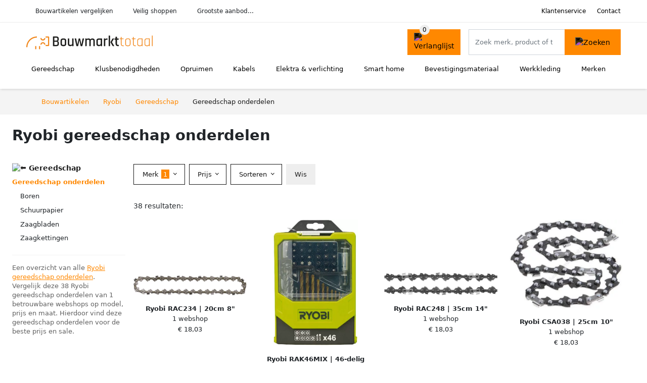

--- FILE ---
content_type: text/html; charset=UTF-8
request_url: https://bouwmarkttotaal.nl/ryobi/gereedschap-onderdelen
body_size: 9256
content:
<!DOCTYPE html>
<html lang="nl-NL">
<head>
    <meta charset="UTF-8">

    <link rel="dns-prefetch" href="https://www.googletagmanager.com">
    <link rel="dns-prefetch" href="https://www.google-analytics.com">
    <link rel="dns-prefetch" href="https://fonts.gstatic.com">
    <link rel="preload" href="https://wct-2.com/wct.js" as="script">
    <link rel="preconnect" href="https://www.googletagmanager.com">
    <link rel="preconnect" href="https://www.google-analytics.com">

    <meta http-equiv="X-UA-Compatible" content="IE=edge">
    <meta name="viewport" content="width=device-width, initial-scale=1.0, minimum-scale=1.0, maximum-scale=5.0, user-scalable=yes">
    <title>Ryobi gereedschap onderdelen - bouwmarkttotaal.nl</title>
    <meta name="robots" content="index,follow">
    <link rel="icon" href="/favicon.ico">

    
	<meta name="description" content="Vind bouwmarkt artikelen op bouwmarkttotaal.nl. Het grootste aanbod, nieuwe collectie, uitverkoop, alle merken van alle bouwmarkten">
	<link rel="canonical" href="https://bouwmarkttotaal.nl/ryobi/gereedschap-onderdelen">
	<link rel="next" href="https://bouwmarkttotaal.nl/ryobi/gereedschap-onderdelen?p=2">
    <link rel="stylesheet" type="text/css" href="/resources/css/app.css?v=3.1.1" media="all" />
    
    <link rel="stylesheet" href="/resources/css/products.css?v=3.1.1">
        <link rel="dns-prefetch" href="https://www.googletagmanager.com">
        <script>
            (function(w, d, s, l, i) {
                w[l] = w[l] || [];
                w[l].push({
                    'gtm.start': new Date().getTime(),
                    event: 'gtm.js'
                });
                var f = d.getElementsByTagName(s)[0],
                    j = d.createElement(s),
                    dl = l != 'dataLayer' ? '&l=' + l : '';
                j.async = true;
                j.src =
                    'https://www.googletagmanager.com/gtm.js?id=' + i + dl;
                f.parentNode.insertBefore(j, f);
            })(window, document, 'script', 'dataLayer', 'GTM-MNTD5PK');
        </script>
    
    <style>
         :root {
            --primary: 255, 136, 0;
            --primary-dark-theme: 255, 136, 0;
            --link-dark-theme: 255, 136, 0;
        }
    </style>

    

    <script type="text/javascript">
        (function(w, c, t, u) {
            w._wct = w._wct || {};
            w._wct = u;
            var s = c.createElement(t);
            s.type = 'text/javascript';
            s.async = true;
            s.src = 'https://wct-2.com/wct.js';
            var r = c.getElementsByTagName(t)[0];
            r.parentNode.insertBefore(s, r);
        }(window, document, 'script', {
            'uid': 'cVaViC',
            'google_tracking_id': '',
            'proxy': 'https://wct-2.com'
        }));
    </script>

    <meta property="og:title" content="Ryobi gereedschap onderdelen - bouwmarkttotaal.nl" />
    <meta property="og:description" content="Vind bouwmarkt artikelen op bouwmarkttotaal.nl. Het grootste…" />
        <meta property="og:site_name" content="bouwmarkttotaal.nl" />
    <meta property="og:url" content="https://bouwmarkttotaal.nl/ryobi/gereedschap-onderdelen" />

    
    <base href="https://bouwmarkttotaal.nl/">
</head>

<body class="v3 site-construction page-ryobigereedschap-onderdelen ">
    <noscript><iframe src="https://www.googletagmanager.com/ns.html?id=GTM-MNTD5PK" height="0" width="0" style="display:none;visibility:hidden"></iframe></noscript>    <div class="navbar d-none d-lg-flex navbar-expand-lg" id="navbar-top">
        <div class="container-fluid">
            <ul class="navbar-nav ul-checks">
                
                                <li class="nav-item">Bouwartikelen vergelijken</li>
                                <li class="nav-item">Veilig  shoppen</li>
                                <li class="nav-item">Grootste aanbod...</li>            </ul>
            <ul class="navbar-nav ms-auto">
                <li class="nav-item"><a rel="nofollow" class="nav-link" href="/klantenservice">Klantenservice</a></li>
                <li class="nav-item"><a rel="nofollow" class="nav-link" href="/klantenservice/contact">Contact</a></li>
                            </ul>
        </div>
    </div>

    <nav class="navbar navbar-expand-lg navbar-light" id="navbar-main">
        <div class="container-fluid">
            <button id="menu-toggler" class="navbar-toggler" type="button" aria-label="Toggle navigation">
                <span class="navbar-toggler-icon"></span>
            </button>
            <a class="navbar-brand" href="https://bouwmarkttotaal.nl/">
                <img src="/resources/img/bouwmarkttotaal-logo.svg" alt="Bouwmarkttotaal.nl" class="img-fluid" width="250px" height="40px">            </a>
                            <span class="btn btn-primary me-3 btn-wishlist mobile" data-route="/verlanglijst" title="Verlanglijst">
                    <img src="/resources/img/fas/heart.svg" alt="Verlanglijst" class="icon invert">
                </span>
                        <div class="collapse navbar-collapse" id="navbar-menu">
                <ul class="navbar-nav me-auto my-2 my-lg-0 navbar-nav-scroll">
                    <li class="nav-item dropdown"><a class="nav-link" href="/gereedschap" >Gereedschap</a>            <button class="nav-link dropdown-toggle btn btn-light" role="button" data-bs-toggle="dropdown" aria-expanded="false">
                <img src="/resources/img/far/chevron-down.svg" alt="⬇️" class="icon">
            </button>

                            <ul id="dropdown-master1" class="dropdown-menu full-width-dropdown p-0">
                    <div class="container d-flex d-md-block h-100">
                        <ul style="columns: 4;">
                            <li><a href="elektrisch-gereedschap">Elektrisch gereedschap</a></li><li><a href="gereedschap-onderdelen">Gereedschap onderdelen</a></li><li><a href="gereedschapkisten">Gereedschapkisten</a></li><li><a href="gereedschapswagens">Gereedschapswagens</a></li><li><a href="handgereedschap">Handgereedschap</a></li><li><a href="luchtgereedschap">Luchtgereedschap</a></li><li><a href="tuingereedschap">Tuingereedschap</a></li>                        </ul>
                    </div>
                </ul>
                </li><li class="nav-item dropdown"><a class="nav-link" href="/klusbenodigdheden" >Klusbenodigdheden</a>            <button class="nav-link dropdown-toggle btn btn-light" role="button" data-bs-toggle="dropdown" aria-expanded="false">
                <img src="/resources/img/far/chevron-down.svg" alt="⬇️" class="icon">
            </button>

                            <ul id="dropdown-master6" class="dropdown-menu full-width-dropdown p-0">
                    <div class="container d-flex d-md-block h-100">
                        <ul style="columns: 4;">
                            <li><a href="bouwradio's">Bouwradio's</a></li><li><a href="bouwstofzuigers">Bouwstofzuigers</a></li><li><a href="emmers">Emmers</a></li><li><a href="gereedschapskisten">Gereedschapskisten</a></li><li><a href="kruislijnlasers">Kruislijnlasers</a></li><li><a href="ladders">Ladders</a></li><li><a href="steekwagens">Steekwagens</a></li><li><a href="veiligheidsbrillen">Veiligheidsbrillen</a></li><li><a href="verlichting">Verlichting</a></li><li><a href="workmates">Workmates</a></li>                        </ul>
                    </div>
                </ul>
                </li><li class="nav-item dropdown"><a class="nav-link" href="/opruimen" >Opruimen</a>            <button class="nav-link dropdown-toggle btn btn-light" role="button" data-bs-toggle="dropdown" aria-expanded="false">
                <img src="/resources/img/far/chevron-down.svg" alt="⬇️" class="icon">
            </button>

                            <ul id="dropdown-master5" class="dropdown-menu full-width-dropdown p-0">
                    <div class="container d-flex d-md-block h-100">
                        <ul style="columns: 4;">
                            <li><a href="droogmolens">Droogmolens</a></li><li><a href="droogrekken">Droogrekken</a></li><li><a href="prullenbakken">Prullenbakken</a></li><li><a href="ruitenreinigers">Ruitenreinigers</a></li><li><a href="stoomreinigers">Stoomreinigers</a></li><li><a href="vloermatten">Vloermatten</a></li>                        </ul>
                    </div>
                </ul>
                </li><li class="nav-item dropdown"><a class="nav-link" href="/kabels" >Kabels</a>            <button class="nav-link dropdown-toggle btn btn-light" role="button" data-bs-toggle="dropdown" aria-expanded="false">
                <img src="/resources/img/far/chevron-down.svg" alt="⬇️" class="icon">
            </button>

                            <ul id="dropdown-master3" class="dropdown-menu full-width-dropdown p-0">
                    <div class="container d-flex d-md-block h-100">
                        <ul style="columns: 4;">
                            <li><a href="autolader-kabels">Autolader kabels</a></li><li><a href="aux-kabels">Aux kabels</a></li><li><a href="coax-kabels">Coax kabels</a></li><li><a href="datakabels">Datakabels</a></li><li><a href="gasslangen">Gasslangen</a></li><li><a href="kabelgoten">Kabelgoten</a></li><li><a href="kabelhaspels">Kabelhaspels</a></li><li><a href="optische-kabels">Optische kabels</a></li><li><a href="stekkerdozen">Stekkerdozen</a></li><li><a href="stroomstekkers">Stroomstekkers</a></li><li><a href="utp-kabels">Utp kabels</a></li><li><a href="verlengsnoeren">Verlengsnoeren</a></li>                        </ul>
                    </div>
                </ul>
                </li><li class="nav-item dropdown"><a class="nav-link" href="/elektra-en-verlichting" >Elektra & verlichting</a>            <button class="nav-link dropdown-toggle btn btn-light" role="button" data-bs-toggle="dropdown" aria-expanded="false">
                <img src="/resources/img/far/chevron-down.svg" alt="⬇️" class="icon">
            </button>

                            <ul id="dropdown-master2" class="dropdown-menu full-width-dropdown p-0">
                    <div class="container d-flex d-md-block h-100">
                        <ul style="columns: 4;">
                            <li><a href="beveiliging">Beveiliging</a></li><li><a href="energielampen">Energielampen</a></li><li><a href="hygrometers">Hygrometers</a></li><li><a href="lichtbronnen">Lichtbronnen</a></li><li><a href="multimeters">Multimeters</a></li><li><a href="netwerken">Netwerken</a></li><li><a href="schakelmateriaal">Schakelmateriaal</a></li><li><a href="thermostaten">Thermostaten</a></li><li><a href="ventilatoren">Ventilatoren</a></li><li><a href="weerstations">Weerstations</a></li>                        </ul>
                    </div>
                </ul>
                </li><li class="nav-item dropdown"><a class="nav-link" href="/smart-home" >Smart home</a>            <button class="nav-link dropdown-toggle btn btn-light" role="button" data-bs-toggle="dropdown" aria-expanded="false">
                <img src="/resources/img/far/chevron-down.svg" alt="⬇️" class="icon">
            </button>

                            <ul id="dropdown-master4" class="dropdown-menu full-width-dropdown p-0">
                    <div class="container d-flex d-md-block h-100">
                        <ul style="columns: 4;">
                            <li><a href="bewegingssensoren">Bewegingssensoren</a></li><li><a href="bridges">Bridges</a></li><li><a href="deursloten">Deursloten</a></li><li><a href="ip-cameras">Ip-camera's</a></li><li><a href="slimme-deurbellen">Slimme deurbellen</a></li><li><a href="slimme-schakelaars">Slimme schakelaars</a></li><li><a href="slimme-verlichting">Slimme verlichting</a></li><li><a href="smart-home-hubs">Smart home hubs</a></li>                        </ul>
                    </div>
                </ul>
                </li><li class="nav-item dropdown"><a class="nav-link" href="/bevestigingsmateriaal" >Bevestigingsmateriaal</a>            <button class="nav-link dropdown-toggle btn btn-light" role="button" data-bs-toggle="dropdown" aria-expanded="false">
                <img src="/resources/img/far/chevron-down.svg" alt="⬇️" class="icon">
            </button>

                            <ul id="dropdown-master7" class="dropdown-menu full-width-dropdown p-0">
                    <div class="container d-flex d-md-block h-100">
                        <ul style="columns: 4;">
                            <li><a href="afdekbanden">Afdekbanden</a></li><li><a href="bouten">Bouten</a></li><li><a href="draadstangen">Draadstangen</a></li><li><a href="kit">Kit</a></li><li><a href="moeren">Moeren</a></li><li><a href="nagels">Nagels</a></li><li><a href="nieten">Nieten</a></li><li><a href="plankdragers">Plankdragers</a></li><li><a href="pluggen">Pluggen</a></li><li><a href="revetten">Revetten</a></li><li><a href="schroeven">Schroeven</a></li><li><a href="sluitringen">Sluitringen</a></li><li><a href="splitpennen">Splitpennen</a></li><li><a href="tandveerringen">Tandveerringen</a></li>                        </ul>
                    </div>
                </ul>
                </li><li class="nav-item dropdown"><a class="nav-link" href="/werkkleding" >Werkkleding</a>            <button class="nav-link dropdown-toggle btn btn-light" role="button" data-bs-toggle="dropdown" aria-expanded="false">
                <img src="/resources/img/far/chevron-down.svg" alt="⬇️" class="icon">
            </button>

                            <ul id="dropdown-master8" class="dropdown-menu full-width-dropdown p-0">
                    <div class="container d-flex d-md-block h-100">
                        <ul style="columns: 4;">
                            <li><a href="bouwhelmen">Bouwhelmen</a></li><li><a href="handschoenen">Handschoenen</a></li><li><a href="knielkussens">Knielkussens</a></li><li><a href="tuinbroeken">Tuinbroeken</a></li><li><a href="veiligheidspetten">Veiligheidspetten</a></li><li><a href="werkschoenen">Werkschoenen</a></li>                        </ul>
                    </div>
                </ul>
                </li><li class="nav-item "><a class="nav-link" href="/merken" >Merken</a></li>                </ul>

                                    <form id="searchbox" class="position-relative d-none d-lg-flex" method="GET" action="/zoeken">
                                                                        <span class="btn btn-primary me-3 btn-wishlist" data-route="/verlanglijst" title="Verlanglijst">
                            <img src="/resources/img/fas/heart.svg" alt="Verlanglijst" class="icon invert">
                        </span>
                        <div class="input-group input-group-border">
                                                        <input class="form-control main-search" type="search" name="q" autocomplete="off" placeholder="Zoek merk, product of trefwoord.." aria-label="Search" value="">
                            <button class="btn btn-primary" type="submit"><img src="/resources/img/fas/search.svg" alt="Zoeken" class="icon invert"></button>
                        </div>
                    </form>
                            </div>

        </div>
        <div id="navbar-full" class="container-fluid"></div>
    </nav>

    <form id="menu-searchbar" class="position-relative d-block d-lg-none p-2" method="GET" action="/zoeken">
        <div class="input-group mt-1">
            <input class="form-control main-search" type="search" name="q" autocomplete="off" placeholder="Zoek merk, product of trefwoord.." aria-label="Search" value="">
            <button class="btn btn-primary" type="submit"><img src="/resources/img/fas/search.svg" alt="Zoeken" class="icon invert"></button>
        </div>
    </form><section class="section-breadcrumb">
    <div class="container">
        <nav aria-label="breadcrumb">
            <ol class="breadcrumb" itemscope itemtype="http://schema.org/BreadcrumbList">
                <li itemprop="itemListElement" itemscope itemtype="http://schema.org/ListItem" class="breadcrumb-item"><a itemprop="item" href="/"><span itemprop="name">Bouwartikelen</span><meta itemprop="position" content="1"></a></li>
<li itemprop="itemListElement" itemscope itemtype="http://schema.org/ListItem" class="breadcrumb-item"><a itemprop="item" href="/ryobi"><span itemprop="name">Ryobi</span><meta itemprop="position" content="2"></a></li>
<li itemprop="itemListElement" itemscope itemtype="http://schema.org/ListItem" class="breadcrumb-item"><a itemprop="item" href="/ryobi/gereedschap"><span itemprop="name">Gereedschap</span><meta itemprop="position" content="3"></a></li>
<li itemprop="itemListElement" itemscope itemtype="http://schema.org/ListItem" class="breadcrumb-item active"><span itemprop="name">Gereedschap onderdelen</span><meta itemprop="position" content="4"></li>
            </ol>
        </nav>
    </div>
</section>
<style>
 @media (max-width: 767.98px) {
 body {
 display: grid;
 }

 body .section-breadcrumb {
 order: 1000;
 }

 body footer {
 order: 1001;
 margin-top: 0;
 }
 }

 .button-container {
 position: fixed;
 bottom: 20px;
 right: 20px;
 z-index: 1000;
 }
</style>

<div class="button-container">
 <span class="btn btn-primary d-none btn-up" title="Omhoog">
 <img src="/resources/img/fas/arrow-up.svg" alt="Pijltje omhoog" class="icon invert ml-2">
 </span>
</div>

<section id="product-list">

 <div id="product-list-title">
 <div class="row align-items-center">
 <div class="col-12 d-flex d-md-none mb-3">
 <a class="btn btn-light" title="Gereedschap" href="/gereedschap" ><img class="icon" src="/resources/img/fas/arrow-left.svg" alt="⬅️" title="Vorige"></a> <button type="button" class="btn btn-outline-dark ms-auto me-1 btn-filter-reset-all">Wis filters</button>
 <button type="button" class="btn btn-outline-primary btn-filter-bar">Alle filters</button>
 </div>
 <div class="col-12 col-md-auto">
 <h1>Ryobi gereedschap onderdelen</h1>
 </div>
 </div>
 </div>

 <div id="product-list-intro">
 <div id="intro-text"></div>
 <button type="button" class="btn btn-sm btn-link p-0 mb-3" id="read-more">Meer lezen</button>
 </div>

 <div id="product-list-sidebar">
 <div class="h6 mb-2">
 <a class="text-dark" title="Gereedschap" href="/gereedschap" ><img class="icon icon-up-1" src="/resources/img/fas/chevron-left.svg" alt="⬅️" title="Vorige"> Gereedschap</a> </div>
 <ul class="sidebar-filter">
 <li class="active"><span data-open-url="/ryobi/gereedschap" >Gereedschap onderdelen</span></li><li><ul><li><a title="Ryobi boren" href="/ryobi/boren" >Boren</a></li><li><a title="Ryobi schuurpapier" href="/ryobi/schuurpapier" >Schuurpapier</a></li><li><span data-open-url="/ryobi/zaagbladen" >Zaagbladen</span></li><li><a title="Ryobi zaagkettingen" href="/ryobi/zaagkettingen" >Zaagkettingen</a></li></li></ul> </ul>

 <div class="my-2">
 <hr>
 <p style="color: #626262; line-height: 140%; font-size: .9em;">
 Een overzicht van alle <a href="/ryobi" title="Ryobi schoenen">Ryobi</a> <a href="/gereedschap-onderdelen" title="Gereedschap onderdelen">gereedschap onderdelen</a>. Vergelijk deze 38 Ryobi gereedschap onderdelen van 1 betrouwbare webshops op model, prijs en maat. Hierdoor vind deze gereedschap onderdelen voor de beste prijs en sale. </p>
 </div>

 </div>

 <div id="product-list-filters">
 <div id="quick-filters" class="mb-3">
 <a class="btn btn-light me-2 " title="Ryobi boren" href="/ryobi/boren" >Boren</a><a class="btn btn-light me-2 " title="Ryobi schuurpapier" href="/ryobi/schuurpapier" >Schuurpapier</a><span class="btn btn-light me-2 " data-open-url="/ryobi/zaagbladen" >Zaagbladen</span><a class="btn btn-light me-2 " title="Ryobi zaagkettingen" href="/ryobi/zaagkettingen" >Zaagkettingen</a> </div>
 
 <div class="row filter-bar g-2 mb-3">
 <div class="col-12 filter-top-bar">
 <div class="row">
 <div class="col-auto">
 <button type="button" class="btn btn-outline-dark btn-filter-bar"><img class="icon" src="/resources/img/fas/arrow-left.svg" alt="⬅️"></button>
 </div>
 <div class="col">
 Filter </div>
 </div>
 </div>
 <input type="hidden" name="q" value=""><input type="hidden" name="master_category" value="gereedschap"><input type="hidden" name="categories[]" value="gereedschap-onderdelen"> <div class="col-auto">
 <div class="dropdown dropdown-brands" data-type="brands">
 <button class="btn btn-outline-dark dropdown-toggle" type="button" data-bs-toggle="dropdown" aria-expanded="false">
 Merk <span class="dropdown-count">1</span>
 </button>
 <div class="dropdown-menu">
 <div class="brand-search-group">
 <label class="input-group input-group-border">
 <input class="form-control brands-input" placeholder="Zoek merk">
 <span class="input-group-text"><img src="/resources/img/fas/search.svg" alt="Zoeken" class="icon"></span>
 </label>
 </div>
 <ul class="dropdown-menu-items">
 <li><span data-filter="ryobi" class="dropdown-item active" data-open-url="/gereedschap-onderdelen" ><span>Ryobi</span> <span>38</span></span></li><li><span data-filter="3m" class="dropdown-item" data-open-url="/gereedschap-onderdelen?brands=3m,ryobi" ><span>3M</span> <span>16</span></span></li><li><span data-filter="algemeen" class="dropdown-item" data-open-url="/gereedschap-onderdelen?brands=algemeen,ryobi" ><span>Algemeen</span> <span>21</span></span></li><li><span data-filter="bahco" class="dropdown-item" data-open-url="/gereedschap-onderdelen?brands=bahco,ryobi" ><span>Bahco</span> <span>794</span></span></li><li><span data-filter="bessey" class="dropdown-item" data-open-url="/gereedschap-onderdelen?brands=bessey,ryobi" ><span>Bessey</span> <span>5</span></span></li><li><span data-filter="beta" class="dropdown-item" data-open-url="/gereedschap-onderdelen?brands=beta,ryobi" ><span>Beta</span> <span>944</span></span></li><li><span data-filter="bosch" class="dropdown-item" data-open-url="/gereedschap-onderdelen?brands=bosch,ryobi" ><span>Bosch</span> <span>4.352</span></span></li><li><span data-filter="bosch-blauw" class="dropdown-item" data-open-url="/gereedschap-onderdelen?brands=bosch-blauw,ryobi" ><span>Bosch Blauw</span> <span>4</span></span></li><li><span data-filter="bosch-groen" class="dropdown-item" data-open-url="/gereedschap-onderdelen?brands=bosch-groen,ryobi" ><span>Bosch Groen</span> <span>13</span></span></li><li><span data-filter="carat" class="dropdown-item" data-open-url="/gereedschap-onderdelen?brands=carat,ryobi" ><span>Carat</span> <span>25</span></span></li><li><span data-filter="dewalt" class="dropdown-item" data-open-url="/gereedschap-onderdelen?brands=dewalt,ryobi" ><span>DeWalt</span> <span>1.025</span></span></li><li><span data-filter="dynaplus" class="dropdown-item" data-open-url="/gereedschap-onderdelen?brands=dynaplus,ryobi" ><span>Dynaplus</span> <span>2</span></span></li><li><span data-filter="ent" class="dropdown-item" data-open-url="/gereedschap-onderdelen?brands=ent,ryobi" ><span>ENT</span> <span>14</span></span></li><li><span data-filter="enzo" class="dropdown-item" data-open-url="/gereedschap-onderdelen?brands=enzo,ryobi" ><span>Enzo</span> <span>3</span></span></li><li><span data-filter="facom" class="dropdown-item" data-open-url="/gereedschap-onderdelen?brands=facom,ryobi" ><span>Facom</span> <span>228</span></span></li><li><span data-filter="fein" class="dropdown-item" data-open-url="/gereedschap-onderdelen?brands=fein,ryobi" ><span>Fein</span> <span>19</span></span></li><li><span data-filter="festool" class="dropdown-item" data-open-url="/gereedschap-onderdelen?brands=festool,ryobi" ><span>Festool</span> <span>329</span></span></li><li><span data-filter="fiskars" class="dropdown-item" data-open-url="/gereedschap-onderdelen?brands=fiskars,ryobi" ><span>Fiskars</span> <span>2</span></span></li><li><span data-filter="gedore" class="dropdown-item" data-open-url="/gereedschap-onderdelen?brands=gedore,ryobi" ><span>Gedore</span> <span>48</span></span></li><li><span data-filter="heller" class="dropdown-item" data-open-url="/gereedschap-onderdelen?brands=heller,ryobi" ><span>Heller</span> <span>168</span></span></li><li><span data-filter="hikoki" class="dropdown-item" data-open-url="/gereedschap-onderdelen?brands=hikoki,ryobi" ><span>Hikoki</span> <span>1.523</span></span></li><li><span data-filter="hultafors" class="dropdown-item" data-open-url="/gereedschap-onderdelen?brands=hultafors,ryobi" ><span>Hultafors</span> <span>25</span></span></li><li><span data-filter="ironside" class="dropdown-item" data-open-url="/gereedschap-onderdelen?brands=ironside,ryobi" ><span>Ironside</span> <span>1</span></span></li><li><span data-filter="irwin" class="dropdown-item" data-open-url="/gereedschap-onderdelen?brands=irwin,ryobi" ><span>Irwin</span> <span>36</span></span></li><li><span data-filter="kelfort" class="dropdown-item" data-open-url="/gereedschap-onderdelen?brands=kelfort,ryobi" ><span>Kelfort</span> <span>1</span></span></li><li><span data-filter="klingspor" class="dropdown-item" data-open-url="/gereedschap-onderdelen?brands=klingspor,ryobi" ><span>Klingspor</span> <span>82</span></span></li><li><span data-filter="knipex" class="dropdown-item" data-open-url="/gereedschap-onderdelen?brands=knipex,ryobi" ><span>Knipex</span> <span>1</span></span></li><li><span data-filter="makita" class="dropdown-item" data-open-url="/gereedschap-onderdelen?brands=makita,ryobi" ><span>Makita</span> <span>1.887</span></span></li><li><span data-filter="master" class="dropdown-item" data-open-url="/gereedschap-onderdelen?brands=master,ryobi" ><span>Master</span> <span>1</span></span></li><li><span data-filter="metabo" class="dropdown-item" data-open-url="/gereedschap-onderdelen?brands=metabo,ryobi" ><span>Metabo</span> <span>1.424</span></span></li><li><span data-filter="milwaukee" class="dropdown-item" data-open-url="/gereedschap-onderdelen?brands=milwaukee,ryobi" ><span>Milwaukee</span> <span>4</span></span></li><li><span data-filter="panasonic" class="dropdown-item" data-open-url="/gereedschap-onderdelen?brands=panasonic,ryobi" ><span>Panasonic</span> <span>1</span></span></li><li><span data-filter="profit" class="dropdown-item" data-open-url="/gereedschap-onderdelen?brands=profit,ryobi" ><span>Profit</span> <span>3</span></span></li><li><span data-filter="promat" class="dropdown-item" data-open-url="/gereedschap-onderdelen?brands=promat,ryobi" ><span>Promat</span> <span>1.767</span></span></li><li><span data-filter="rex" class="dropdown-item" data-open-url="/gereedschap-onderdelen?brands=rex,ryobi" ><span>Rex</span> <span>1</span></span></li><li><span data-filter="rotec" class="dropdown-item" data-open-url="/gereedschap-onderdelen?brands=rotec,ryobi" ><span>Rotec</span> <span>4.120</span></span></li><li><span data-filter="rothenberger" class="dropdown-item" data-open-url="/gereedschap-onderdelen?brands=rothenberger,ryobi" ><span>Rothenberger</span> <span>3</span></span></li><li><span data-filter="rubi" class="dropdown-item" data-open-url="/gereedschap-onderdelen?brands=rubi,ryobi" ><span>Rubi</span> <span>67</span></span></li><li><span data-filter="senco" class="dropdown-item" data-open-url="/gereedschap-onderdelen?brands=ryobi,senco" ><span>Senco</span> <span>22</span></span></li><li><span data-filter="spax" class="dropdown-item" data-open-url="/gereedschap-onderdelen?brands=ryobi,spax" ><span>Spax</span> <span>7</span></span></li><li><span data-filter="spero" class="dropdown-item" data-open-url="/gereedschap-onderdelen?brands=ryobi,spero" ><span>Spero</span> <span>99</span></span></li><li><span data-filter="stanley" class="dropdown-item" data-open-url="/gereedschap-onderdelen?brands=ryobi,stanley" ><span>Stanley</span> <span>8</span></span></li><li><span data-filter="stanley-handgereedschap" class="dropdown-item" data-open-url="/gereedschap-onderdelen?brands=ryobi,stanley-handgereedschap" ><span>Stanley handgereedschap</span> <span>15</span></span></li><li><span data-filter="stihl" class="dropdown-item" data-open-url="/gereedschap-onderdelen?brands=ryobi,stihl" ><span>Stihl</span> <span>177</span></span></li><li><span data-filter="talen-tools" class="dropdown-item" data-open-url="/gereedschap-onderdelen?brands=ryobi,talen-tools" ><span>Talen Tools</span> <span>1</span></span></li><li><span data-filter="wera" class="dropdown-item" data-open-url="/gereedschap-onderdelen?brands=ryobi,wera" ><span>Wera</span> <span>603</span></span></li><li><span data-filter="wiha" class="dropdown-item" data-open-url="/gereedschap-onderdelen?brands=ryobi,wiha" ><span>Wiha</span> <span>92</span></span></li><li><span data-filter="wolfcraft" class="dropdown-item" data-open-url="/gereedschap-onderdelen?brands=ryobi,wolfcraft" ><span>Wolfcraft</span> <span>622</span></span></li> </ul>
 <div class="btn-group d-flex">
 <button type="button" class="btn btn-light btn-filter-reset">Wis</button>
 <button type="button" class="btn btn-primary btn-filter-apply">Opslaan <span class="apply-count">38</span></button>
 </div>
 </div>
 </div>
 </div>
 <div class="col-auto">
 <div class="dropdown dropdown-prices">
 <button class="btn btn-outline-dark dropdown-toggle" type="button" data-bs-toggle="dropdown" aria-expanded="false">
 Prijs <span class="dropdown-count"></span>
 </button>
 <div class="dropdown-menu">
 <div class="dropdown-menu-items">
 <div class="price-range" data-min="0" data-max="10000">
 <div class="multi-range">
 <div class="multi-range-bar"></div>
 <button type="button" class="btn-range btn-range-min"></button>
 <button type="button" class="btn-range btn-range-max"></button>
 </div>
 <div class="input-group">
 <span class="input-group-text border">&euro;</span>
 <input type="number" class="form-control price-range-min" name="price_min" step="25" min="0" max="10000" value="0" data-default="0">
 <input type="number" class="form-control price-range-max" name="price_max" step="25" min="0" max="10000" value="10000" data-default="10000">
 </div>
 </div>
 <div class="form-check sale-only">
 <input class="form-check-input" type="checkbox" value="1" name="sale" id="check-sale" >
 <label class="form-check-label" for="check-sale">
 Alleen afgeprijsde artikelen </label>
 </div>
 </div>
 <div class="btn-group d-flex">
 <button type="button" class="btn btn-light btn-filter-reset">Wis</button>
 <button type="button" class="btn btn-primary btn-filter-apply">Opslaan <span class="apply-count">38</span></button>
 </div>
 </div>
 </div>
 </div>
 
 
 <div class="col-auto">
 <div class="dropdown dropdown-sort" data-type="sort">
 <button class="btn btn-outline-dark dropdown-toggle" type="button" data-bs-toggle="dropdown" aria-expanded="false">
 Sorteren <span class="dropdown-count"></span>
 </button>
 <div class="dropdown-menu">
 <ul class="dropdown-menu-items">
 <li><span data-filter="recommended" class="dropdown-item active" data-open-url="/ryobi/gereedschap-onderdelen?sort=recommended" >Aanbevolen</span></li><li><span data-filter="price-low" class="dropdown-item" data-open-url="/ryobi/gereedschap-onderdelen?sort=price-low" >Laagste prijs</span></li><li><span data-filter="price-high" class="dropdown-item" data-open-url="/ryobi/gereedschap-onderdelen?sort=price-high" >Hoogste prijs</span></li><li><span data-filter="discount" class="dropdown-item" data-open-url="/ryobi/gereedschap-onderdelen?sort=discount" >Korting</span></li> </ul>
 </div>
 </div>
 </div>

 <div id="btn-actions" class="col-auto">
 <button type="button" class="btn btn-outline-dark btn-filter-reset-all">Wis</button>
 <button type="button" class="btn btn-primary btn-filter-apply btn-filter-apply-all">Toon <span class="apply-count">38</span> resultaten</button>
 </div>

 </div>
 </div>

 <div id="product-list-items">

 <div>
 38 resultaten:
 </div>
 
 <div id="product-list-row" class="row g-4">
 <a href="/product/ryobi-rac234-20cm-8-telescopische-snoeikettingzaagketting-5132002588-2-906" class="col-product " data-id="2-906"><div class="img"><img width="190" height="250" alt="Ryobi RAC234 | 20cm 8&quot; Telescopische Snoeikettingzaagketting 5132002588" src="/images/products/toolmax/ryobi-rac234-20cm-8-telescopische-snoeikettingzaagketting-5132002588-202749-2j6.jpg" ></div><span class="p-name">Ryobi RAC234 | 20cm 8&quot; Telescopische Snoeikettingzaagketting 5132002588</span><span class="p-shops">1 webshop</span><span class="p-price">&euro; 18,03</span></a><a href="/product/ryobi-rak46mix-46-delig-boor-en-schroevendraaierset-5132002686-2-3470" class="col-product " data-id="2-3470"><picture class="img" ss-max="392"><source media="(min-width: 0px)" srcset="/images/products/toolmax/ryobi-rak46mix-46-delig-boor-en-schroevendraaierset-5132002686-274733-7z.jpg?width=300 1x, /images/products/toolmax/ryobi-rak46mix-46-delig-boor-en-schroevendraaierset-5132002686-274733-7z.jpg?width=392 2x"><img width="190" height="250" src="/images/products/toolmax/ryobi-rak46mix-46-delig-boor-en-schroevendraaierset-5132002686-274733-7z.jpg" alt="Ryobi RAK46MIX | 46-delig Boor &amp; Schroevendraaierset 5132002686" ></picture><span class="p-name">Ryobi RAK46MIX | 46-delig Boor &amp; Schroevendraaierset 5132002686</span><span class="p-shops">1 webshop</span><span class="p-price">&euro; 24,95</span></a><a href="/product/ryobi-rac248-35cm-14-kettingzaagketting-5132002783-2-3368" class="col-product " data-id="2-3368"><div class="img"><img width="190" height="250" alt="Ryobi RAC248 | 35cm 14&quot; Kettingzaagketting 5132002783" src="/images/products/toolmax/ryobi-rac248-35cm-14-kettingzaagketting-5132002783-202748-1wk.jpg" ></div><span class="p-name">Ryobi RAC248 | 35cm 14&quot; Kettingzaagketting 5132002783</span><span class="p-shops">1 webshop</span><span class="p-price">&euro; 18,03</span></a><a href="/product/ryobi-csa038-25cm-10-telescopische-snoeikettingzaagketting-5132000062-2-3332" class="col-product " data-id="2-3332"><div class="img"><img width="190" height="250" alt="Ryobi CSA038 | 25cm 10&quot; Telescopische Snoeikettingzaagketting 5132000062" src="/images/products/toolmax/ryobi-csa038-25cm-10-telescopische-snoeikettingzaagketting-5132000062-170968-st.jpg" ></div><span class="p-name">Ryobi CSA038 | 25cm 10&quot; Telescopische Snoeikettingzaagketting 5132000062</span><span class="p-shops">1 webshop</span><span class="p-price">&euro; 18,03</span></a><a href="/product/ryobi-ro125a10-10-delig-ros-schuurpapier-compatibel-met-r18ros-0-en-ros300-5132002608-2-974" class="col-product " data-id="2-974"><picture class="img" ss-max="900"><source media="(min-width: 0px) and (max-width: 480px)" srcset="/images/products/toolmax/ryobi-ro125a10-10-delig-ros-schuurpapier-compatibel-met-r18ros-0-en-ros300-5132002608-974.jpg?width=200 1x, /images/products/toolmax/ryobi-ro125a10-10-delig-ros-schuurpapier-compatibel-met-r18ros-0-en-ros300-5132002608-974.jpg?width=400 2x"><source media="(min-width: 480px) and (max-width: 768px)" srcset="/images/products/toolmax/ryobi-ro125a10-10-delig-ros-schuurpapier-compatibel-met-r18ros-0-en-ros300-5132002608-974.jpg?width=400 1x, /images/products/toolmax/ryobi-ro125a10-10-delig-ros-schuurpapier-compatibel-met-r18ros-0-en-ros300-5132002608-974.jpg?width=800 2x"><source media="(min-width: 768px)" srcset="/images/products/toolmax/ryobi-ro125a10-10-delig-ros-schuurpapier-compatibel-met-r18ros-0-en-ros300-5132002608-974.jpg?width=300 1x, /images/products/toolmax/ryobi-ro125a10-10-delig-ros-schuurpapier-compatibel-met-r18ros-0-en-ros300-5132002608-974.jpg?width=600 2x"><img width="190" height="250" src="/images/products/toolmax/ryobi-ro125a10-10-delig-ros-schuurpapier-compatibel-met-r18ros-0-en-ros300-5132002608-974.jpg" alt="Ryobi RO125A10 | 10-delig ROS Schuurpapier compatibel met R18ROS-0 en ROS300 5132002608" ></picture><span class="p-name">Ryobi RO125A10 | 10-delig ROS Schuurpapier compatibel met R18ROS-0 en ROS300 5132002608</span><span class="p-shops">1 webshop</span><span class="p-price">&euro; 12,95</span></a><a href="/product/ryobi-rac255-40cm-16-kettingzaagketting-5132005029-2-3371" class="col-product " data-id="2-3371"><div class="img"><img width="190" height="250" alt="Ryobi RAC255 | 40cm 16&quot; Kettingzaagketting 5132005029" src="/images/products/toolmax/ryobi-rac255-40cm-16-kettingzaagketting-5132005029-261835-2bs.jpg" ></div><span class="p-name">Ryobi RAC255 | 40cm 16&quot; Kettingzaagketting 5132005029</span><span class="p-shops">1 webshop</span><span class="p-price">&euro; 25,20</span></a><a href="/product/ryobi-tsa10-10-delig-1-3-schuurpapier-compatibel-met-rss200-g-en-rss280-s-5132002610-2-3453" class="col-product " data-id="2-3453"><picture class="img" ss-max="660"><source media="(min-width: 0px) and (max-width: 480px)" srcset="/images/products/toolmax/ryobi-tsa10-10-delig-13-schuurpapier-compatibel-met-rss200-g-en-rss280-s-5132002610-3453.jpg?width=200 1x, /images/products/toolmax/ryobi-tsa10-10-delig-13-schuurpapier-compatibel-met-rss200-g-en-rss280-s-5132002610-3453.jpg?width=400 2x"><source media="(min-width: 480px)" srcset="/images/products/toolmax/ryobi-tsa10-10-delig-13-schuurpapier-compatibel-met-rss200-g-en-rss280-s-5132002610-3453.jpg?width=300 1x, /images/products/toolmax/ryobi-tsa10-10-delig-13-schuurpapier-compatibel-met-rss200-g-en-rss280-s-5132002610-3453.jpg?width=600 2x"><img width="190" height="250" src="/images/products/toolmax/ryobi-tsa10-10-delig-13-schuurpapier-compatibel-met-rss200-g-en-rss280-s-5132002610-3453.jpg" alt="Ryobi TSA10 | 10-delig 1 3 Schuurpapier compatibel met RSS200-G en RSS280-S 5132002610" loading="lazy"></picture><span class="p-name">Ryobi TSA10 | 10-delig 1 3 Schuurpapier compatibel met RSS200-G en RSS280-S 5132002610</span><span class="p-shops">1 webshop</span><span class="p-price">&euro; 12,95</span></a><a href="/product/ryobi-rakdd100-100-delig-boor-en-schroevendraaierset-5132004666-2-3474" class="col-product " data-id="2-3474"><div class="img"><img width="190" height="250" alt="Ryobi RAKDD100 | 100-delig Boor &amp; Schroevendraaierset 5132004666" src="/images/products/toolmax/ryobi-rakdd100-100-delig-boor-en-schroevendraaierset-5132004666-190618-2e0.jpg" loading="lazy"></div><span class="p-name">Ryobi RAKDD100 | 100-delig Boor &amp; Schroevendraaierset 5132004666</span><span class="p-shops">1 webshop</span><span class="p-price">&euro; 34,26</span></a><a href="/product/ryobi-sms30a-30-delig-multimateriaal-schuurpapier-compatibel-met-rms170-180-5132002444-2-995" class="col-product " data-id="2-995"><picture class="img" ss-max="370"><source media="(min-width: 0px)" srcset="/images/products/toolmax/ryobi-sms30a-30-delig-multimateriaal-schuurpapier-compatibel-met-rms170180-5132002444-178479-t8.jpg?width=300 1x, /images/products/toolmax/ryobi-sms30a-30-delig-multimateriaal-schuurpapier-compatibel-met-rms170180-5132002444-178479-t8.jpg?width=370 2x"><img width="190" height="250" src="/images/products/toolmax/ryobi-sms30a-30-delig-multimateriaal-schuurpapier-compatibel-met-rms170180-5132002444-178479-t8.jpg" alt="Ryobi SMS30A | 30-delig Multimateriaal Schuurpapier compatibel met RMS170 180 5132002444" loading="lazy"></picture><span class="p-name">Ryobi SMS30A | 30-delig Multimateriaal Schuurpapier compatibel met RMS170 180 5132002444</span><span class="p-shops">1 webshop</span><span class="p-price">&euro; 12,95</span></a><a href="/product/ryobi-rakspc03-3-delig-sds-boor-set-5132004836-2-962" class="col-product " data-id="2-962"><div class="img"><img width="190" height="250" alt="Ryobi RAKSPC03 | 3-delig SDS+ Boor Set 5132004836" src="/images/products/toolmax/ryobi-rakspc03-3-delig-sds-boor-set-5132004836-170941-2nz.jpg" loading="lazy"></div><span class="p-name">Ryobi RAKSPC03 | 3-delig SDS+ Boor Set 5132004836</span><span class="p-shops">1 webshop</span><span class="p-price">&euro; 11,59</span></a><a href="/product/ryobi-rss280-sa30-vlakschuurmachine-280w-1-3-en-apos-en-apos-30x-schuurpapier-2-141964" class="col-product " data-id="2-141964"><picture class="img" ss-max="327"><source media="(min-width: 0px)" srcset="/images/products/toolmax/ryobi-rss280-sa30-vlakschuurmachine-280w-13-en-apos-en-apos-30x-schuurpapier-141964.jpg?width=300 1x, /images/products/toolmax/ryobi-rss280-sa30-vlakschuurmachine-280w-13-en-apos-en-apos-30x-schuurpapier-141964.jpg?width=327 2x"><img width="190" height="250" src="/images/products/toolmax/ryobi-rss280-sa30-vlakschuurmachine-280w-13-en-apos-en-apos-30x-schuurpapier-141964.jpg" alt="Ryobi RSS280-SA30 Vlakschuurmachine 280W 1 3&amp;apos;&amp;apos; + 30x Schuurpapier 5133003680" loading="lazy"></picture><span class="p-name">Ryobi RSS280-SA30 Vlakschuurmachine 280W 1 3&amp;apos;&amp;apos; + 30x Schuurpapier 5133003680</span><span class="p-shops">1 webshop</span><span class="p-price">&euro; 75,93</span></a><a href="/product/ryobi-rak32ddmix-32-delig-boor-en-schroevendraaierset-5132004425-2-3467" class="col-product " data-id="2-3467"><div class="img"><img width="190" height="250" alt="Ryobi RAK32DDMIX | 32-delig Boor &amp; Schroevendraaierset 5132004425" src="/images/products/toolmax/ryobi-rak32ddmix-32-delig-boor-en-schroevendraaierset-5132004425-261817-1mo.jpg" loading="lazy"></div><span class="p-name">Ryobi RAK32DDMIX | 32-delig Boor &amp; Schroevendraaierset 5132004425</span><span class="p-shops">1 webshop</span><span class="p-price">&euro; 24,07</span></a><a href="/product/ryobi-rac240-25cm-10-telescopische-snoeikettingzaagketting-5132002715-2-909" class="col-product " data-id="2-909"><picture class="img" ss-max="660"><source media="(min-width: 0px) and (max-width: 480px)" srcset="/images/products/toolmax/ryobi-rac240-25cm-10-telescopische-snoeikettingzaagketting-5132002715-170961-142.jpg?width=200 1x, /images/products/toolmax/ryobi-rac240-25cm-10-telescopische-snoeikettingzaagketting-5132002715-170961-142.jpg?width=400 2x"><source media="(min-width: 480px)" srcset="/images/products/toolmax/ryobi-rac240-25cm-10-telescopische-snoeikettingzaagketting-5132002715-170961-142.jpg?width=300 1x, /images/products/toolmax/ryobi-rac240-25cm-10-telescopische-snoeikettingzaagketting-5132002715-170961-142.jpg?width=600 2x"><img width="190" height="250" src="/images/products/toolmax/ryobi-rac240-25cm-10-telescopische-snoeikettingzaagketting-5132002715-170961-142.jpg" alt="Ryobi RAC240 | 25cm 10&quot; Telescopische Snoeikettingzaagketting 5132002715" loading="lazy"></picture><span class="p-name">Ryobi RAC240 | 25cm 10&quot; Telescopische Snoeikettingzaagketting 5132002715</span><span class="p-shops">1 webshop</span><span class="p-price">&euro; 18,80</span></a><a href="/product/ryobi-rak60ddf-60-delig-boor-en-schroevendraaierset-5132002248-2-3472" class="col-product " data-id="2-3472"><div class="img"><img width="190" height="250" alt="Ryobi RAK60DDF | 60-delig Boor &amp; Schroevendraaierset 5132002248" src="/images/products/toolmax/ryobi-rak60ddf-60-delig-boor-en-schroevendraaierset-5132002248-178474-1wg.jpg" loading="lazy"></div><span class="p-name">Ryobi RAK60DDF | 60-delig Boor &amp; Schroevendraaierset 5132002248</span><span class="p-shops">1 webshop</span><span class="p-price">&euro; 24,95</span></a><a href="/product/ryobi-rak12swd-12-delig-boor-set-hout-5132003302-2-1007" class="col-product " data-id="2-1007"><picture class="img" ss-max="793"><source media="(min-width: 0px) and (max-width: 480px)" srcset="/images/products/toolmax/ryobi-rak12swd-12-delig-boor-set-hout-5132003302-272453-1xp.jpg?width=200 1x, /images/products/toolmax/ryobi-rak12swd-12-delig-boor-set-hout-5132003302-272453-1xp.jpg?width=400 2x"><source media="(min-width: 480px) and (max-width: 768px)" srcset="/images/products/toolmax/ryobi-rak12swd-12-delig-boor-set-hout-5132003302-272453-1xp.jpg?width=400 1x, /images/products/toolmax/ryobi-rak12swd-12-delig-boor-set-hout-5132003302-272453-1xp.jpg?width=793 2x"><source media="(min-width: 768px)" srcset="/images/products/toolmax/ryobi-rak12swd-12-delig-boor-set-hout-5132003302-272453-1xp.jpg?width=300 1x, /images/products/toolmax/ryobi-rak12swd-12-delig-boor-set-hout-5132003302-272453-1xp.jpg?width=600 2x"><img width="190" height="250" src="/images/products/toolmax/ryobi-rak12swd-12-delig-boor-set-hout-5132003302-272453-1xp.jpg" alt="Ryobi RAK12SWD | 12-delig Boor Set Hout 5132003302" loading="lazy"></picture><span class="p-name">Ryobi RAK12SWD | 12-delig Boor Set Hout 5132003302</span><span class="p-shops">1 webshop</span><span class="p-price">&euro; 16,54</span></a><a href="/product/ryobi-ptb02pk-10-delig-schuurpapier-set-voor-tafelzaag-compatibel-met-rap1500g-5132002896-2-875" class="col-product " data-id="2-875"><picture class="img" ss-max="82"><img width="190" height="250" alt="Ryobi PTB02PK | 10-delig Schuurpapier Set voor Tafelzaag compatibel met RAP1500G 5132002896" src="/images/products/toolmax/ryobi-ptb02pk-10-delig-schuurpapier-set-voor-tafelzaag-compatibel-met-rap1500g-5132002896-261845-11t.jpg" loading="lazy"></picture><span class="p-name">Ryobi PTB02PK | 10-delig Schuurpapier Set voor Tafelzaag compatibel met RAP1500G 5132002896</span><span class="p-shops">1 webshop</span><span class="p-price">&euro; 31,40</span></a><a href="/product/ryobi-raksp05-5-delig-sds-boor-set-5132004837-2-3417" class="col-product " data-id="2-3417"><div class="img"><img width="190" height="250" alt="Ryobi RAKSP05 | 5-delig SDS+ Boor Set 5132004837" src="/images/products/toolmax/ryobi-raksp05-5-delig-sds-boor-set-5132004837-170944-13n.jpg" loading="lazy"></div><span class="p-name">Ryobi RAKSP05 | 5-delig SDS+ Boor Set 5132004837</span><span class="p-shops">1 webshop</span><span class="p-price">&euro; 10,62</span></a><a href="/product/ryobi-rakdd31-31-delig-boor-en-schroevendraaierset-5132004663-2-1020" class="col-product " data-id="2-1020"><div class="img"><img width="190" height="250" alt="Ryobi RAKDD31 | 31-delig Boor &amp; Schroevendraaierset 5132004663" src="/images/products/toolmax/ryobi-rakdd31-31-delig-boor-en-schroevendraaierset-5132004663-273538-2ma.jpg" loading="lazy"></div><span class="p-name">Ryobi RAKDD31 | 31-delig Boor &amp; Schroevendraaierset 5132004663</span><span class="p-shops">1 webshop</span><span class="p-price">&euro; 26,14</span></a><a href="/product/ryobi-rac242-35cm-14-kettingzaagketting-5132002712-2-910" class="col-product " data-id="2-910"><div class="img"><img width="190" height="250" alt="Ryobi RAC242 | 35cm 14&quot; Kettingzaagketting 5132002712" src="/images/products/toolmax/ryobi-rac242-35cm-14-kettingzaagketting-5132002712-200126-262.jpg" loading="lazy"></div><span class="p-name">Ryobi RAC242 | 35cm 14&quot; Kettingzaagketting 5132002712</span><span class="p-shops">1 webshop</span><span class="p-price">&euro; 18,03</span></a><a href="/product/ryobi-rakdd90-90-delig-boor-en-schroevendraaierset-5132004665-2-3476" class="col-product " data-id="2-3476"><div class="img"><img width="190" height="250" alt="Ryobi RAKDD90 | 90-delig Boor &amp; Schroevendraaierset 5132004665" src="/images/products/toolmax/ryobi-rakdd90-90-delig-boor-en-schroevendraaierset-5132004665-272080-126.jpg" loading="lazy"></div><span class="p-name">Ryobi RAKDD90 | 90-delig Boor &amp; Schroevendraaierset 5132004665</span><span class="p-shops">1 webshop</span><span class="p-price">&euro; 34,26</span></a><a href="/product/ryobi-csb150a1-1-cirkelzaagblad-compatibel-met-rwsl1801m-lcs180-en-r18csp-5132002579-2-869" class="col-product " data-id="2-869"><div class="img"><img width="190" height="250" alt="Ryobi CSB150A1 | 1 Cirkelzaagblad compatibel met RWSL1801M LCS180 en R18CSP 5132002579" src="/images/products/toolmax/ryobi-csb150a1-1-cirkelzaagblad-compatibel-met-rwsl1801m-lcs180-en-r18csp-5132002579-255817-178.jpg" loading="lazy"></div><span class="p-name">Ryobi CSB150A1 | 1 Cirkelzaagblad compatibel met RWSL1801M LCS180 en R18CSP 5132002579</span><span class="p-shops">1 webshop</span><span class="p-price">&euro; 13,95</span></a><a href="/product/ryobi-csb190a1-1-cirkelzaagblad-compatibel-met-rws1250-1400-1600-en-rcs1400-1600-5132002580-2-872" class="col-product " data-id="2-872"><div class="img"><img width="190" height="250" alt="Ryobi CSB190A1 | 1 Cirkelzaagblad compatibel met RWS1250 1400 1600 en RCS1400 1600 5132002580" src="/images/products/toolmax/ryobi-csb190a1-1-cirkelzaagblad-compatibel-met-rws125014001600-en-rcs14001600-5132002580-272524-225.jpg" loading="lazy"></div><span class="p-name">Ryobi CSB190A1 | 1 Cirkelzaagblad compatibel met RWS1250 1400 1600 en RCS1400 1600 5132002580</span><span class="p-shops">1 webshop</span><span class="p-price">&euro; 15,78</span></a><a href="/product/ryobi-scs10a1-10-delig-delta-schuurpapier-set-compatibel-met-r18ps-0-5132002675-2-3451" class="col-product " data-id="2-3451"><picture class="img" ss-max="355"><source media="(min-width: 0px)" srcset="/images/products/toolmax/ryobi-scs10a1-10-delig-delta-schuurpapier-set-compatibel-met-r18ps-0-5132002675-3451.jpg?width=300 1x, /images/products/toolmax/ryobi-scs10a1-10-delig-delta-schuurpapier-set-compatibel-met-r18ps-0-5132002675-3451.jpg?width=355 2x"><img width="190" height="250" src="/images/products/toolmax/ryobi-scs10a1-10-delig-delta-schuurpapier-set-compatibel-met-r18ps-0-5132002675-3451.jpg" alt="Ryobi SCS10A1 | 10-delig Delta Schuurpapier Set compatibel met R18PS-0 5132002675" loading="lazy"></picture><span class="p-name">Ryobi SCS10A1 | 10-delig Delta Schuurpapier Set compatibel met R18PS-0 5132002675</span><span class="p-shops">1 webshop</span><span class="p-price">&euro; 12,95</span></a><a href="/product/ryobi-rss200-ga20-200w-1-3-vlakschuurmachine-20-vellen-schuurpapier-5133003678-2-979" class="col-product " data-id="2-979"><picture class="img" ss-max="660"><source media="(min-width: 0px) and (max-width: 480px)" srcset="/images/products/toolmax/ryobi-rss200-ga20-200w-13-vlakschuurmachine-20-vellen-schuurpapier-5133003678-979.jpg?width=200 1x, /images/products/toolmax/ryobi-rss200-ga20-200w-13-vlakschuurmachine-20-vellen-schuurpapier-5133003678-979.jpg?width=400 2x"><source media="(min-width: 480px)" srcset="/images/products/toolmax/ryobi-rss200-ga20-200w-13-vlakschuurmachine-20-vellen-schuurpapier-5133003678-979.jpg?width=300 1x, /images/products/toolmax/ryobi-rss200-ga20-200w-13-vlakschuurmachine-20-vellen-schuurpapier-5133003678-979.jpg?width=600 2x"><img width="190" height="250" src="/images/products/toolmax/ryobi-rss200-ga20-200w-13-vlakschuurmachine-20-vellen-schuurpapier-5133003678-979.jpg" alt="Ryobi RSS200-GA20 | 200W 1 3 Vlakschuurmachine 20 vellen schuurpapier 5133003678" loading="lazy"></picture><span class="p-name">Ryobi RSS200-GA20 | 200W 1 3 Vlakschuurmachine 20 vellen schuurpapier 5133003678</span><span class="p-shops">1 webshop</span><span class="p-price">&euro; 61,32</span></a><a href="/product/ryobi-rakdd60-60-delig-boor-en-schroevendraaierset-5132004664-2-3475" class="col-product " data-id="2-3475"><div class="img"><img width="190" height="250" alt="Ryobi RAKDD60 | 60-delig Boor &amp; Schroevendraaierset 5132004664" src="/images/products/toolmax/ryobi-rakdd60-60-delig-boor-en-schroevendraaierset-5132004664-190619-28p.jpg" loading="lazy"></div><span class="p-name">Ryobi RAKDD60 | 60-delig Boor &amp; Schroevendraaierset 5132004664</span><span class="p-shops">1 webshop</span><span class="p-price">&euro; 31,61</span></a><a href="/product/ryobi-rac244-20cm-8-telescopische-snoeikettingzaagketting-5132002717-2-911" class="col-product " data-id="2-911"><picture class="img" ss-max="660"><source media="(min-width: 0px) and (max-width: 480px)" srcset="/images/products/toolmax/ryobi-rac244-20cm-8-telescopische-snoeikettingzaagketting-5132002717-264939-271.jpg?width=200 1x, /images/products/toolmax/ryobi-rac244-20cm-8-telescopische-snoeikettingzaagketting-5132002717-264939-271.jpg?width=400 2x"><source media="(min-width: 480px)" srcset="/images/products/toolmax/ryobi-rac244-20cm-8-telescopische-snoeikettingzaagketting-5132002717-264939-271.jpg?width=300 1x, /images/products/toolmax/ryobi-rac244-20cm-8-telescopische-snoeikettingzaagketting-5132002717-264939-271.jpg?width=600 2x"><img width="190" height="250" src="/images/products/toolmax/ryobi-rac244-20cm-8-telescopische-snoeikettingzaagketting-5132002717-264939-271.jpg" alt="Ryobi RAC244 | 20cm 8&quot; Telescopische Snoeikettingzaagketting 5132002717" loading="lazy"></picture><span class="p-name">Ryobi RAC244 | 20cm 8&quot; Telescopische Snoeikettingzaagketting 5132002717</span><span class="p-shops">1 webshop</span><span class="p-price">&euro; 23,95</span></a><a href="/product/ryobi-20cm-8-kettingzaagketting-5132005416-2-22770" class="col-product " data-id="2-22770"><div class="img"><img width="190" height="250" alt="Ryobi 20cm 8&quot; | Kettingzaagketting | 5132005416" src="/images/products/toolmax/ryobi-20cm-8-kettingzaagketting-5132005416-230785-57.jpg" loading="lazy"></div><span class="p-name">Ryobi 20cm 8&quot; | Kettingzaagketting | 5132005416</span><span class="p-shops">1 webshop</span><span class="p-price">&euro; 15,03</span></a><a href="/product/ryobi-sd150a10-10-delig-schuurpapier-set-voor-tafelzaag-compatibel-met-rbds4601g-5132003685-2-994" class="col-product " data-id="2-994"><picture class="img" ss-max="660"><source media="(min-width: 0px) and (max-width: 480px)" srcset="/images/products/toolmax/ryobi-sd150a10-10-delig-schuurpapier-set-voor-tafelzaag-compatibel-met-rbds4601g-5132003685-273543-1hn.jpg?width=200 1x, /images/products/toolmax/ryobi-sd150a10-10-delig-schuurpapier-set-voor-tafelzaag-compatibel-met-rbds4601g-5132003685-273543-1hn.jpg?width=400 2x"><source media="(min-width: 480px)" srcset="/images/products/toolmax/ryobi-sd150a10-10-delig-schuurpapier-set-voor-tafelzaag-compatibel-met-rbds4601g-5132003685-273543-1hn.jpg?width=300 1x, /images/products/toolmax/ryobi-sd150a10-10-delig-schuurpapier-set-voor-tafelzaag-compatibel-met-rbds4601g-5132003685-273543-1hn.jpg?width=600 2x"><img width="190" height="250" src="/images/products/toolmax/ryobi-sd150a10-10-delig-schuurpapier-set-voor-tafelzaag-compatibel-met-rbds4601g-5132003685-273543-1hn.jpg" alt="Ryobi SD150A10 | 10-delig Schuurpapier Set voor Tafelzaag compatibel met RBDS4601G 5132003685" loading="lazy"></picture><span class="p-name">Ryobi SD150A10 | 10-delig Schuurpapier Set voor Tafelzaag compatibel met RBDS4601G 5132003685</span><span class="p-shops">1 webshop</span><span class="p-price">&euro; 12,78</span></a><a href="/product/ryobi-rss200-g-200w-1-3-vlakschuurmachine-4-vellen-schuurpapier-5133003500-2-978" class="col-product " data-id="2-978"><picture class="img" ss-max="660"><source media="(min-width: 0px) and (max-width: 480px)" srcset="/images/products/toolmax/ryobi-rss200-g-200w-13-vlakschuurmachine-4-vellen-schuurpapier-5133003500-978.jpg?width=200 1x, /images/products/toolmax/ryobi-rss200-g-200w-13-vlakschuurmachine-4-vellen-schuurpapier-5133003500-978.jpg?width=400 2x"><source media="(min-width: 480px)" srcset="/images/products/toolmax/ryobi-rss200-g-200w-13-vlakschuurmachine-4-vellen-schuurpapier-5133003500-978.jpg?width=300 1x, /images/products/toolmax/ryobi-rss200-g-200w-13-vlakschuurmachine-4-vellen-schuurpapier-5133003500-978.jpg?width=600 2x"><img width="190" height="250" src="/images/products/toolmax/ryobi-rss200-g-200w-13-vlakschuurmachine-4-vellen-schuurpapier-5133003500-978.jpg" alt="Ryobi RSS200-G | 200W 1 3 Vlakschuurmachine 4 vellen schuurpapier 5133003500" loading="lazy"></picture><span class="p-name">Ryobi RSS200-G | 200W 1 3 Vlakschuurmachine 4 vellen schuurpapier 5133003500</span><span class="p-shops">1 webshop</span><span class="p-price">&euro; 55,47</span></a><a href="/product/ryobi-rac253-40cm-16-kettingzaagketting-5132004345-2-3370" class="col-product " data-id="2-3370"><div class="img"><img width="190" height="250" alt="Ryobi RAC253 | 40cm 16&quot; Kettingzaagketting 5132004345" src="/images/products/toolmax/ryobi-rac253-40cm-16-kettingzaagketting-5132004345-272518-op.jpg" loading="lazy"></div><span class="p-name">Ryobi RAC253 | 40cm 16&quot; Kettingzaagketting 5132004345</span><span class="p-shops">1 webshop</span><span class="p-price">&euro; 21,07</span></a><a href="/product/ryobi-csb165a1-1-cirkelzaagblad-compatibel-met-r18cs-0-5132002774-2-3334" class="col-product " data-id="2-3334"><div class="img"><img width="190" height="250" alt="Ryobi CSB165A1 | 1 Cirkelzaagblad compatibel met R18CS-0 5132002774" src="/images/products/toolmax/ryobi-csb165a1-1-cirkelzaagblad-compatibel-met-r18cs-0-5132002774-253900-1jf.jpg" loading="lazy"></div><span class="p-name">Ryobi CSB165A1 | 1 Cirkelzaagblad compatibel met R18CS-0 5132002774</span><span class="p-shops">1 webshop</span><span class="p-price">&euro; 17,61</span></a><a href="/product/ryobi-csb184a1-1-cirkelzaagblad-compatibel-met-r18cs7-0-5132003615-2-871" class="col-product " data-id="2-871"><div class="img"><img width="190" height="250" alt="Ryobi CSB184A1 | 1 Cirkelzaagblad compatibel met R18CS7-0 5132003615" src="/images/products/toolmax/ryobi-csb184a1-1-cirkelzaagblad-compatibel-met-r18cs7-0-5132003615-198902-hm.jpg" loading="lazy"></div><span class="p-name">Ryobi CSB184A1 | 1 Cirkelzaagblad compatibel met R18CS7-0 5132003615</span><span class="p-shops">1 webshop</span><span class="p-price">&euro; 12,78</span></a><a href="/product/ryobi-rak127ddsd-127-delig-boor-en-schroevendraaierset-5132003792-2-3459" class="col-product " data-id="2-3459"><picture class="img" ss-max="424"><source media="(min-width: 0px)" srcset="/images/products/toolmax/ryobi-rak127ddsd-127-delig-boor-en-schroevendraaierset-5132003792-273495-16k.jpg?width=300 1x, /images/products/toolmax/ryobi-rak127ddsd-127-delig-boor-en-schroevendraaierset-5132003792-273495-16k.jpg?width=424 2x"><img width="190" height="250" src="/images/products/toolmax/ryobi-rak127ddsd-127-delig-boor-en-schroevendraaierset-5132003792-273495-16k.jpg" alt="Ryobi RAK127DDSD | 127-delig Boor &amp; Schroevendraaierset 5132003792" loading="lazy"></picture><span class="p-name">Ryobi RAK127DDSD | 127-delig Boor &amp; Schroevendraaierset 5132003792</span><span class="p-shops">1 webshop</span><span class="p-price">&euro; 36,97</span></a><a href="/product/ryobi-rak69mix-69-delig-boor-en-schroevendraaierset-5132002687-2-3473" class="col-product " data-id="2-3473"><div class="img"><img width="190" height="250" alt="Ryobi RAK69MIX | 69-delig Boor &amp; Schroevendraaierset 5132002687" src="/images/products/toolmax/ryobi-rak69mix-69-delig-boor-en-schroevendraaierset-5132002687-168423-1rh.jpg" loading="lazy"></div><span class="p-name">Ryobi RAK69MIX | 69-delig Boor &amp; Schroevendraaierset 5132002687</span><span class="p-shops">1 webshop</span><span class="p-price">&euro; 29,97</span></a><a href="/product/ryobi-rak38dsdi2-38-delig-boor-en-schroevendraaierset-5132004388-2-3469" class="col-product " data-id="2-3469"><div class="img"><img width="190" height="250" alt="Ryobi RAK38DSDI2 | 38-delig Boor &amp; Schroevendraaierset 5132004388" src="/images/products/toolmax/ryobi-rak38dsdi2-38-delig-boor-en-schroevendraaierset-5132004388-170942-2o9.jpg" loading="lazy"></div><span class="p-name">Ryobi RAK38DSDI2 | 38-delig Boor &amp; Schroevendraaierset 5132004388</span><span class="p-shops">1 webshop</span><span class="p-price">&euro; 24,07</span></a><a href="/product/ryobi-rak08sds2-accessoires-kit-8-stuks-sds-boor-2-37037" class="col-product " data-id="2-37037"><div class="img"><img width="190" height="250" alt="Ryobi RAK08SDS2 | ACCESSOIRES | KIT | 8 STUKS | SDS+ BOOR 5132004209" src="/images/products/toolmax/ryobi-rak08sds2-accessoires-kit-8-stuks-sds-boor-5132004209-184123-tm.jpg" loading="lazy"></div><span class="p-name">Ryobi RAK08SDS2 | ACCESSOIRES | KIT | 8 STUKS | SDS+ BOOR 5132004209</span><span class="p-shops">1 webshop</span><span class="p-price">&euro; 24,83</span></a> </div>

 <div class="pagination-wraper" style="margin: 40px 0px 30px;">


 <nav aria-label="Page navigation">
 <ul class="pagination">
 <li class="page-item"><span class="page-link disabled"><img class="icon" src="/resources/img/fas/arrow-left.svg" alt="⬅️"></span></li><li class="page-item"><span class="page-link pagination-info disabled" style="background: white; font-size: 1rem!important;">Pagina 1 van 2</span></li><li class="page-item"><a class="page-link" title="Ryobi gereedschap onderdelen" href="/ryobi/gereedschap-onderdelen?p=2" ><img class="icon" src="/resources/img/fas/arrow-right.svg" alt="➡️"></a></li> </ul>
 </nav>
 </div>
 </div>

 <div id="product-list-description">
 <span class="h2">Bekijk ook</span><div id="side-links" class="row"><a href="/ryobi/boren" class="col-sidelinks">Ryobi boren</a><a href="/ryobi/zaagkettingen" class="col-sidelinks">Ryobi zaagkettingen</a><a href="/ryobi/schuurpapier" class="col-sidelinks">Ryobi schuurpapier</a><a href="/ryobi/gereedschap" class="col-sidelinks">Ryobi gereedschap</a><a href="/bosch/gereedschap-onderdelen" class="col-sidelinks">Bosch gereedschap onderdelen</a><a href="/rotec/gereedschap-onderdelen" class="col-sidelinks">Rotec gereedschap onderdelen</a><a href="/makita/gereedschap-onderdelen" class="col-sidelinks">Makita gereedschap onderdelen</a><a href="/irwin/gereedschap-onderdelen" class="col-sidelinks">Irwin gereedschap onderdelen</a><a href="/carat/gereedschap-onderdelen" class="col-sidelinks">Carat gereedschap onderdelen</a><a href="/hultafors/gereedschap-onderdelen" class="col-sidelinks">Hultafors gereedschap onderdelen</a><a href="/promat/gereedschap-onderdelen" class="col-sidelinks">Promat gereedschap onderdelen</a><a href="/hikoki/gereedschap-onderdelen" class="col-sidelinks">Hikoki gereedschap onderdelen</a></div>
 </div>
</section>

<script>
 window.totalPages = 2;

 window.addEventListener('load', function() {
 const upBtns = document.querySelectorAll('.btn-up');
 const windowHeight = window.innerHeight;

 window.addEventListener('scroll', function() {
 const shouldShowBtns = window.scrollY > windowHeight;

 upBtns.forEach(function(upBtn) {
 upBtn.classList.toggle('d-none', !shouldShowBtns);
 });
 });

 upBtns.forEach(function(upBtn) {
 upBtn.addEventListener('click', function() {
 window.scrollTo({
 top: 0,
 behavior: 'smooth'
 });
 });
 });
 });
</script>
<link rel="stylesheet" href="/resources/css/footer.css?v=3.1.1">

<footer>
    <div class="container py-5">
        <div class="row justify-content-evenly align-items-center">
                            <div class="col-6 col-md-6 col-xl-auto mb-4 mb-md-0">
                    <div class="footer-block information-block">
                        <span class="h6">Populaire <a href="/categorieen">categorieën</a></span>
                        <ul class="list-unstyled">
                            <li><a href="gereedschap">Gereedschap</a></li><li><a href="klusbenodigdheden">Klusbenodigdheden</a></li><li><a href="opruimen">Opruimen</a></li><li><a href="kabels">Kabels</a></li><li><a href="elektra-en-verlichting">Elektra & verlichting</a></li><li><a href="smart-home">Smart home</a></li>                        </ul>
                    </div>
                </div>
            
            <div class="col-6 col-md-6 col-xl-auto mb-4 mb-md-0">
                <div class="footer-block links-block">
                    <span class="h6">Klantenservice</span>
                    <ul class="list-unstyled">
                        <li><a href="/klantenservice/retourneren-en-ruilen">Retourneren & ruilen</a></li>
                        <li><a href="/klantenservice/verzending-en-bezorging">Verzending & bezorging</a></li>
                        <li><a href="/klantenservice/status-van-bestelling">Status van bestelling</a></li>
                        <li><a href="/klantenservice/garantie-en-reparatie">Garantie & reparatie</a></li>
                        <li><a href="/klantenservice/betaalmogelijkheden">Betaalmogelijkheden</a></li>
                        <li><a href="/klantenservice/voorraad-en-beschikbaarheid">Voorraad & beschikbaarheid</a></li>
                    </ul>
                </div>
            </div>
            <div class="col-6 col-md-6 col-xl-auto mb-4 mb-md-0">
                <div class="footer-block links-block">
                    <span class="h6 mb-15">Over ons</span>
                    <ul class="list-unstyled">
                        <li><a href="/inspiratie">Inspiratie blog</a></li>
                        <li><a href="/klantenservice/contact">Contact</a></li>
                        <li><a href="/over-ons">Over ons</a></li>
                        <li><a href="/samenwerken">Samenwerken</a></li>
                        <li><a href="/over-ons#betrouwbaar">Betrouwbaarheid</a></li>
                        <li><a href="/privacy">Privacybeleid</a> & <a href="/disclaimer">Disclaimer</a></li>
                    </ul>
                </div>
            </div>
        </div>
    </div>


    <div class="bg-dark text-center py-5">
        <a class="logo" href="https://bouwmarkttotaal.nl/">
            <img src="/resources/img/bouwmarkttotaal-logo-invert.svg" alt="Bouwmarkttotaal.nl" class="img-fluid" width="250px" height="40px">        </a>
        <div class="copyright">
            © 2026            
        </div>
    </div>
</footer>

<script src="/resources/js/app.js?v=3.1.1"></script>

<script src="/resources/js/search.js?v=3.1.1"></script><script src="/resources/js/product-detail.js?v=3.1.1"></script><script src="/resources/js/product-popup.js?v=3.1.1"></script>
</body>

</html>